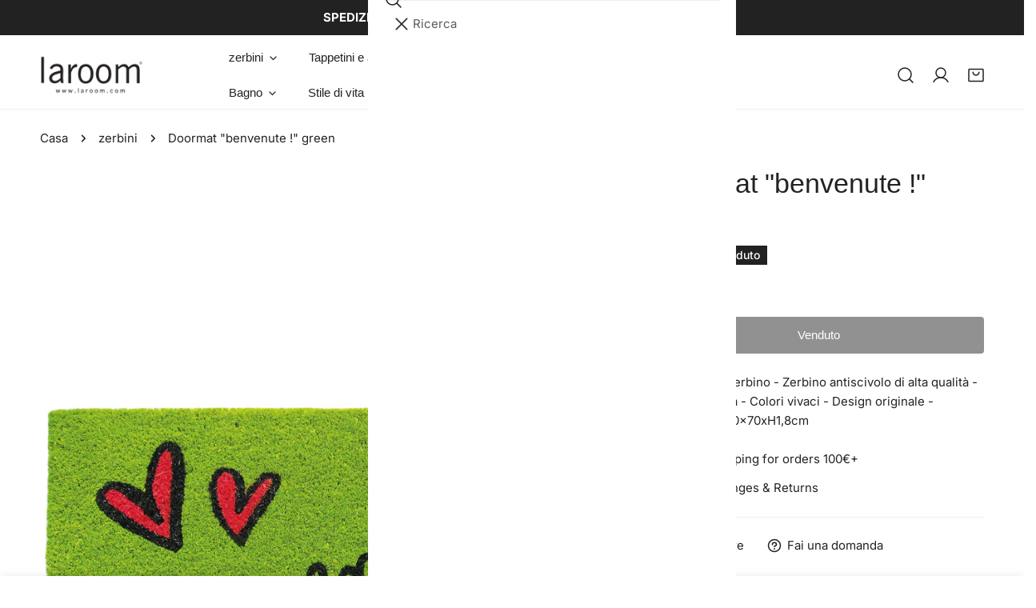

--- FILE ---
content_type: text/css
request_url: https://laroom.com/cdn/shop/t/23/assets/footer.css?v=51635735288478358011759827873
body_size: 37
content:
.site-footer{--font-weight-footer-heading: calc(var(--font-body-weight, 400) + 100)}.site-footer .f-column{width:100%}@media (min-width: 1024px){.site-footer .f-column{width:calc(var(--column-width) * 1%)}.site-footer .f-column[data-column-type=empty_column]{width:calc(var(--column-width) * 1px);flex:0 0 auto;padding:0}}.site-footer li{line-height:3rem}.site-footer__top{padding:8rem 0 1.5rem}@media (max-width: 767.98px){.site-footer__top{padding-top:3.2rem}}.site-footer__bottom{padding:5rem 0 6rem}@media (max-width: 767.98px){.site-footer__bottom{padding-bottom:3.2rem;padding-top:1rem}}.site-footer__bottom .f-linklist{gap:1rem 2rem}.site-footer__bottom-row{gap:2rem}.site-footer__bottom-row+.site-footer__bottom-row{margin-top:2rem}.site-footer__bottom-menu-payment{gap:2.4rem;flex-wrap:wrap}.site-footer__copyright-wrapper{gap:1rem}.site-footer__copyright span a{text-decoration:underline}.site-footer__selectors{gap:2.4rem}.site-footer .f-disclosure__toggle{font-size:1.4rem}.site-footer__block .rte,.site-footer__block-heading{margin-bottom:2.4rem}summary .site-footer__block-heading{margin-bottom:1.2rem;color:currentColor}@media (min-width: 1024px){.site-footer__block--newsletter{width:var(--block-content-width, 100%);max-width:100%}}.site-footer__contact--has-divider{border-bottom:1px solid var(--color-border)}.site-footer__contact h3{margin:0;font-size:var(--font-body-size);color:currentColor}@media (min-width: 768px) and (max-width: 1023.98px){.site-footer__contact h3{display:block;width:100%;text-align:center}}.site-footer__contact-inner{padding:20px 0 10px;margin:0 -15px}.site-footer__contact-inner>*{padding:0 15px 10px}.site-footer__contact-inner div span:first-child{margin-inline-end:6px}.site-footer .payment-icons{gap:1rem}.site-footer .payment-icons svg{width:40px;height:auto}.site-footer__social-links .social-links{margin:-.7rem -1.4rem}.site-footer__social-links .social-links a{padding:.7rem 1.4rem}@media (max-width: 767.98px){.site-footer__social-links .social-links{justify-content:center}}.site-footer__social-links svg{margin-inline-end:0}@media (min-width: 1024px){.site-footer summary{pointer-events:none}}@media (max-width: 767.98px){.site-footer .language-switcher+.country-switcher .f-disclosure-list{inset-inline:auto 0}.site-footer__copyright-wrapper{order:2}}.site-footer__newsletter-description{margin-top:1.6rem}@media (min-width: 768px){.site-footer__newsletter-description{margin-top:1.2rem}}.site-footer__newsletter-description *{color:rgba(var(--color-foreground),.8)}.site-footer__newsletter-description a{text-decoration:underline}.site-footer--show-divider{border-top:.1rem solid var(--color-border)}@media (max-width: 1023.98px){.site-footer__top .f-flex{flex-wrap:wrap}.site-footer__top .f-column[data-column-type=empty_column]{display:none}.site-footer__block.has-border:after{content:"";position:absolute;left:0;bottom:0;height:.1rem;width:100%;background:rgba(var(--color-foreground),.1)}.site-footer__block-content{padding-bottom:2rem}summary .site-footer__block-heading{padding:0;margin:0;line-height:5rem}}
/*# sourceMappingURL=/cdn/shop/t/23/assets/footer.css.map?v=51635735288478358011759827873 */


--- FILE ---
content_type: text/css
request_url: https://laroom.com/cdn/shop/t/23/assets/cart-drawer.css?v=182511801245575182181759827848
body_size: 744
content:
.f-cart-drawer .f-drawer__header:after{content:"";right:2rem;left:2rem;position:absolute;bottom:0;height:1px;display:block;background-color:var(--color-border)}.f-cart-drawer__inner{padding-inline-end:2px}.f-cart-drawer .f-drawer__scroller{padding:0 2rem}.f-cart-drawer .f-drawer__footer,.f-cart-drawer .f-drawer__header{padding-left:2rem;padding-right:2rem}.f-cart-drawer .f-drawer__header{padding:1.6rem 2rem}.f-cart-drawer .f-drawer__close{inset-block-start:.8rem;inset-inline-end:1rem}.f-cart-drawer__item{padding:2rem 0}.f-cart-drawer__item+.f-cart-drawer__item{margin-top:1.6rem}@media (min-width: 768px){.f-cart-drawer__item{padding:2.4rem 0}}.f-cart-drawer__option{line-height:2.2rem;color:var(--color-foreground)}.f-cart-drawer__option:not(:only-child){margin-bottom:.2rem}.f-cart-drawer__product{display:flex;align-items:flex-start}.f-cart-drawer__product-image{width:80px;flex:0 0 auto}.f-cart-drawer__product-prices>*{font-weight:500}.f-cart-drawer__product-info{flex:1;padding-inline-start:1.2rem}.f-cart-drawer__product-header{margin-bottom:4px}.f-cart-drawer__product-header+.f-cart-drawer__product-prices{margin-bottom:5px;margin-top:-2px}.f-cart-drawer__product-name{margin:0;padding-inline-end:1.5rem}.f-cart-drawer__product-name:hover{color:var(--color-link-hover)}.f-cart-drawer__product-tuning{margin-top:12px;display:flex;align-items:center;justify-content:space-between}.f-cart-drawer__product .f-quantity{height:38px;width:110px}.f-cart-drawer__remove{font-family:var(--font-body-family);font-weight:var(--font-body-weight);font-style:var(--font-body-style);font-size:14px;height:auto!important;margin-inline-start:12px;line-height:1!important;text-transform:capitalize}.f-cart-drawer__remove:after{bottom:0!important}.f-cart-drawer__notice{margin-bottom:10px}.f-cart-drawer__totals{padding:0;margin-bottom:.8rem}.f-cart-drawer__totals>*{margin:0}.f-cart-drawer .collapsible__content-inner{padding:2rem 0}.f-cart-drawer__shipping-message p:first-child{font-weight:700}.f-cart-drawer__shipping-buttons{margin-top:1.6rem}.f-cart-drawer__shipping-buttons .btn+.btn{margin-top:10px}.f-cart-drawer__empty-text,.f-cart-drawer__no-cookies-text,.f-cart-drawer__empty,.f-cart-drawer.is-empty .f-cart-drawer__items,.f-cart-drawer.is-empty .f-drawer__footer,.f-cart-drawer.is-empty .cart-link__count{display:none}.f-cart-drawer.is-empty .f-cart-drawer__empty-text,.f-cart-drawer.is-empty .f-cart-drawer__empty,.f-cart-drawer.cookies-disabled .f-cart-drawer__no-cookie-text{display:block}.f-cart-drawer__item .f-notification{margin-top:1rem}.f-cart-drawer .f-gift-wrapping{padding-block-end:1.3rem}.f-cart-drawer .f-gift-wrapping--label{padding-block-end:0}.f-cart-drawer .f-gift-wrapping--icon{inset-block-start:4px;width:1.6rem;height:1.6rem}.f-cart-drawer .f-gift-wrapping--text{line-height:2.2rem}.f-cart-drawer .f-gift-wrapping--loading{top:2px}.f-cart-drawer .f-drawer__footer{border-top:1px solid var(--color-border);padding-bottom:2.4rem;padding-top:1.3rem}.f-cart-drawer .f-drawer__footer .collapsible__button{font-size:calc(var(--font-body-size) * 1px);padding-top:1.2rem;padding-bottom:1.2rem}.f-cart-drawer .f-drawer__footer .collapsible__button-text{line-height:2.4rem}.f-cart-drawer .f-drawer__footer .collapsible__content-inner{padding-left:3px;padding-right:3px}.f-cart-drawer .f-drawer__footer .f-drawer__gift-wrapping+.block{border-top:1px solid var(--color-border)}.f-cart-drawer__block-text,.f-cart-drawer__block-image{margin:1.6rem 0}.f-cart-drawer__discounts ul{padding-top:2rem}.f-cart-drawer .f-cart-drawer__view-cart{gap:8px}.f-cart-drawer .f-cart-drawer__view-cart [data-checkout-button]{flex:1}@media (max-width: 767.98px){.f-cart-drawer .f-cart-drawer__view-cart a{flex:1}}@media (min-width: 768px){.f-cart-drawer .f-cart-drawer__view-cart a{padding:0 2.9rem}}.f-cart-drawer__buttons .agree-terms{width:100%;padding-bottom:12px}.f-cart-drawer__buttons .f-checkbox{margin-top:0}.f-cart-drawer__buttons+.f-cart-drawer__block-subtotal{margin-top:6px}.f-cart-drawer__block-subtotal+.f-cart-drawer__buttons{margin-top:2rem}.f-cart-drawer__block-subtotal~.block{margin-top:16px}.f-cart-drawer .block+.f-cart-drawer__block-subtotal,.f-cart-drawer .block+.f-cart-drawer__buttons{margin-top:16px}.f-cart-drawer .f-incart{margin-top:15px}.f-cart-drawer__subtotal-value{font-weight:500;line-height:2.4rem}.f-cart-drawer__subtotal{font-weight:500;font-family:var(--font-body-family);line-height:2.6rem}.f-cart-drawer__empty{max-width:30rem;margin:0 auto;width:100%}.f-cart-drawer__empty .btn-cart-emtpy{width:100%}.f-cart-drawer__empty .btn-cart-emtpy:not(:last-child){margin-bottom:1.2rem}.f-cart-drawer__empty-text:not(:only-child){margin-bottom:2.4rem}.f-cart-drawer__empty-text{margin-top:3rem}.f-cart-drawer .foxkit-cart-countdown{padding-inline:2rem;padding-block:2rem 0}.f-cart-drawer__product-price~.f-cart-drawer__product-price{margin-inline-start:5px}.f-cart-recommendations__item{width:100%;margin-inline-end:1.2rem}.f-cart-recommendations__title{line-height:1.625}.f-cart-recommendations__wrapper{margin-block-start:2rem}.f-cart-recommendations .flickity-page-dots{inset-block-end:-2.4rem}.f-cart-recommendations .product-card{padding-block-end:0}.f-cart-recommendations .product-card .f-product-form{margin-block-end:0!important}.f-cart-recommendations .product-card--list .product-card__atc{width:4rem!important;height:4rem;justify-content:center;align-items:center;padding:0;border:1px solid var(--color-border)!important;margin-block-end:0!important;margin:0}.f-cart-recommendations .product-card--list .product-card__atc-icon{display:inline-flex}.f-cart-recommendations .product-card--list .product-card__atc-icon svg{width:2rem;height:2rem}.f-cart-recommendations .product-card--list .product-card__atc-text{display:none}.f-cart-recommendations .product-card--list .product-card__actions{position:absolute;margin-block-start:0;inset-inline-start:auto;inset-inline-end:10px;inset-block-end:10px}.f-cart-recommendations .product-card--list .f-product-form{margin-inline-end:0}.f-cart-recommendations .product-card--list .product-card__image-wrapper{width:8rem}.f-cart-recommendations .product-card__wrapper{padding:1rem}.f-cart-recommendations .product-card__badge{display:none}.foxkit-cart-countdown-hook,.foxkit-cart-goal-hook{padding:0 3rem}.foxkit-cart-countdown-hook:empty,.foxkit-cart-goal-hook:empty{display:none}.foxkit-cart-goal-hook foxkit-cart-goal{margin-block-end:15px;padding-block-start:10px}.foxkit-cartgoal__title{font-size:1.6rem}.f-incart .f-incart__title{font-size:16px}
/*# sourceMappingURL=/cdn/shop/t/23/assets/cart-drawer.css.map?v=182511801245575182181759827848 */


--- FILE ---
content_type: text/css
request_url: https://laroom.com/cdn/shop/t/23/assets/cart-goal.css?v=12045328550464731581759827850
body_size: -150
content:
.f-cartgoal{--cartgoal-pending-color: rgb(var(--color-foreground));--cartgoal-success-color: rgb(var(--color-foreground));color:var(--cartgoal-pending-color);transition:.3s all;position:relative;padding:2rem 2rem 0;z-index:2}.f-cartgoal__success-message{display:none}.f-cartgoal--done{color:var(--cartgoal-success-color)}.f-cartgoal--done .f-cartgoal__success-message{display:block}.f-cartgoal--done .f-cartgoal__default-message{display:none}.f-cartgoal__inner{position:relative}.f-cartgoal__title{font-size:1.5rem;margin-bottom:1.2rem;text-transform:none;line-height:2.4rem}.f-cartgoal__bar{height:.4rem;border-radius:1rem;background:#e9e9e9;color:currentColor;position:relative}.f-cartgoal__bar span{background:currentColor;position:absolute;height:100%;inset-inline-start:0;top:0;width:var(--progress, 0%);display:block;transition:width .35s ease-in-out;transition-delay:.5s;border-radius:1rem}.f-cartgoal__icon{position:absolute;inset-inline-start:var(--progress, 0%);top:-.5rem;border:.1rem solid currentColor;border-radius:50%;display:inline-flex;align-items:center;justify-content:center;color:currentColor;background:currentColor;width:1.4rem;height:1.4rem;transition:left .35s ease-in-out,transform .2s ease;transition-delay:.5s;margin-inline-start:-1.3rem}.f-cartgoal:not(.f-cartgoal__drawer):not(.hidden){padding:0;text-align:center;display:block;margin:0 auto 3rem}@media (min-width: 1024px){.f-cartgoal:not(.f-cartgoal__drawer):not(.hidden){max-width:40%;padding:0;margin:0 auto 5rem}.f-cartgoal:not(.f-cartgoal__drawer):not(.hidden) .f-cartgoal__title{font-size:1.6rem;margin-bottom:1.5rem}}
/*# sourceMappingURL=/cdn/shop/t/23/assets/cart-goal.css.map?v=12045328550464731581759827850 */


--- FILE ---
content_type: text/javascript; charset=utf-8
request_url: https://laroom.com/it/products/doormat-benvenute-green.js
body_size: 277
content:
{"id":4965331730567,"title":"Doormat \"benvenute !\" green","handle":"doormat-benvenute-green","description":"\u003cp\u003eThe Original Zerbino - Zerbino antiscivolo di alta qualità - Alta resistenza - Colori vivaci - Design originale - Dimensioni: 40x70xH1,8cm\u003c\/p\u003e","published_at":"2020-04-30T06:12:22+02:00","created_at":"2020-04-30T06:12:22+02:00","vendor":"Laroom 211108","type":"","tags":["Doormats","Doormats Italian"],"price":2199,"price_min":2199,"price_max":2199,"available":false,"price_varies":false,"compare_at_price":2199,"compare_at_price_min":2199,"compare_at_price_max":2199,"compare_at_price_varies":false,"variants":[{"id":33999252783239,"title":"Default Title","option1":"Default Title","option2":null,"option3":null,"sku":"L14110","requires_shipping":true,"taxable":true,"featured_image":{"id":50141840703817,"product_id":4965331730567,"position":1,"created_at":"2023-07-06T13:03:41+02:00","updated_at":"2023-07-06T13:03:41+02:00","alt":null,"width":1200,"height":1200,"src":"https:\/\/cdn.shopify.com\/s\/files\/1\/0378\/6519\/3607\/products\/14110_836727d3-29e1-487c-943d-9c52084387c7.jpg?v=1688641421","variant_ids":[33999252783239]},"available":false,"name":"Doormat \"benvenute !\" green","public_title":null,"options":["Default Title"],"price":2199,"weight":1500,"compare_at_price":2199,"inventory_management":"shopify","barcode":"8431010141100","featured_media":{"alt":null,"id":42747239104841,"position":1,"preview_image":{"aspect_ratio":1.0,"height":1200,"width":1200,"src":"https:\/\/cdn.shopify.com\/s\/files\/1\/0378\/6519\/3607\/products\/14110_836727d3-29e1-487c-943d-9c52084387c7.jpg?v=1688641421"}},"requires_selling_plan":false,"selling_plan_allocations":[]}],"images":["\/\/cdn.shopify.com\/s\/files\/1\/0378\/6519\/3607\/products\/14110_836727d3-29e1-487c-943d-9c52084387c7.jpg?v=1688641421"],"featured_image":"\/\/cdn.shopify.com\/s\/files\/1\/0378\/6519\/3607\/products\/14110_836727d3-29e1-487c-943d-9c52084387c7.jpg?v=1688641421","options":[{"name":"Title","position":1,"values":["Default Title"]}],"url":"\/it\/products\/doormat-benvenute-green","media":[{"alt":null,"id":42747239104841,"position":1,"preview_image":{"aspect_ratio":1.0,"height":1200,"width":1200,"src":"https:\/\/cdn.shopify.com\/s\/files\/1\/0378\/6519\/3607\/products\/14110_836727d3-29e1-487c-943d-9c52084387c7.jpg?v=1688641421"},"aspect_ratio":1.0,"height":1200,"media_type":"image","src":"https:\/\/cdn.shopify.com\/s\/files\/1\/0378\/6519\/3607\/products\/14110_836727d3-29e1-487c-943d-9c52084387c7.jpg?v=1688641421","width":1200}],"requires_selling_plan":false,"selling_plan_groups":[]}